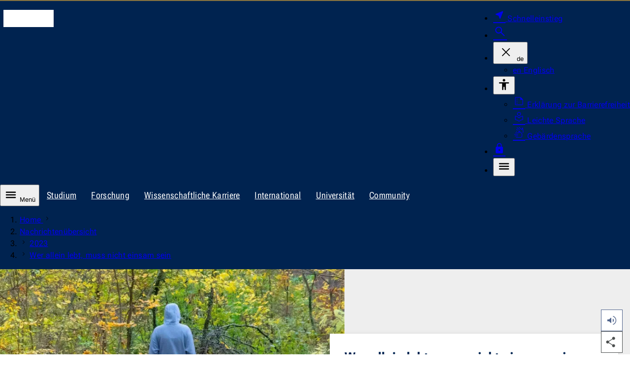

--- FILE ---
content_type: text/html; charset=utf-8
request_url: https://www.uni-jena.de/216128/wer-allein-lebt-muss-nicht-einsam-sein
body_size: 9039
content:
<!DOCTYPE html>
<html lang="de" data-site="unijena" data-id="216128" data-skin="unijena" data-data='{"unijena":{"link":{"text":"Zur Startseite der Universit\u00e4t Jena","url":"https:\/\/www.uni-jena.de\/","hreflang":"de"}},"site":{"root":{"identity":"unijena.de.1","link":{"text":"Startseite","url":"https:\/\/www.uni-jena.de\/","hreflang":"de"}}},"page":{"identity":"unijena.de.216128","link":{"text":"Wer allein lebt, muss nicht einsam sein","url":"https:\/\/www.uni-jena.de\/216128\/wer-allein-lebt-muss-nicht-einsam-sein","hreflang":"de"},"ancestors":{"identities":["unijena.de.1","unijena.de.13300","unijena.de.368313"]}},"nav":{"main":{"entries":{"unijena.de.216128":[]}}},"countdown":{"entries":[]},"readspeaker":{"src":"https:\/\/cdn-eu.readspeaker.com\/script\/12996\/webReader\/webReader.js?pids=wr\u0026notools=1","url":"https:\/\/app-eu.readspeaker.com\/cgi-bin\/rsent?customerid=12996\u0026readid=body_wrapper\u0026lang=de-DE"},"lightbox":{"dialog":{"ariaLabel":{"single":"vergr\u00f6\u00dferte Ansicht des Bildes","multiple":"Slideshow - vergr\u00f6\u00dferte Ansicht"}},"close":{"hiddenText":"Dialog schlie\u00dfen"},"pagination":{"legend":"Paginierung","page":{"text":"Seite","of":"von"},"prev":{"button":{"text":"Vorherige Seite"}},"next":{"button":{"text":"N\u00e4chste Seite"}}}},"table":{"open":{"hiddenText":"Tabelle vergr\u00f6\u00dfern"},"scrollable":{"ariaLabel":"scrollbare Tabelle"},"close":{"hiddenText":"Dialog schlie\u00dfen"},"dialog":{"ariaLabel":"vergr\u00f6\u00dferte Tabelle"}},"translation":{"nav":{"level":{"link":{"text":"Zur Ebene"}},"main":null,"error":"Bei Ihrer Anfrage ist ein Fehler aufgetreten. Bitte versuchen Sie es sp\u00e4ter erneut.","scroll":{"prev":"Die Liste nach links scrollen","next":"Die Liste nach rechts scrollen"}},"dialog":{"close":"Schliessen","quickstart":{"aria":{"label":"Navigation f\u00fcr den Schnelleinstieg"}}}},"breadcrumb":{"ariaLabel":"Brotkrumen-Navigation zur Anzeige des Pfades der aktuellen Seite","showAll":{"hiddenText":"Alle Eintr\u00e4ge anzeigen"},"home":{"text":"Home","lang":"en"}},"dialog":{"search":{"form":{"legend":"Die Webseite durchsuchen","search":{"label":"Suchbegriff","maxlength":"100","reset":{"hiddenText":"Zur\u00fccksetzen"}},"area":{"label":"Suchen nach","entries":[{"value":"multimedia","text":"Dokumenten"},{"value":"staff","text":"Personen"},{"value":"content","text":"Webseiten","selected":true}]},"submit":{"text":"Suchen"}}}}}' data-m-pathurl="https://www.uni-jena.de/nachrichtenuebersicht/2023/wer-allein-lebt-muss-nicht-einsam-sein" data-m-pathid="1,13300,368313,216128" data-m-siteid="180">
	<head>
		<meta http-equiv="content-type" content="text/html; charset=UTF-8">
		<meta name="viewport" content="width=device-width, initial-scale=1">
		<meta http-equiv="X-UA-Compatible" content="IE=Edge">
		<meta name="theme-color" content="rgba(0, 35, 80, 1)">
		<!-- Base URL -->
		<base href="https://www.uni-jena.de">
		<!-- Title Data -->
		<title>Wer allein lebt, muss nicht einsam sein</title>
					<!-- Preload -->
							<link rel="preconnect" href="https://stats.uni-jena.de">
																		<link rel="preload" href="/pub/theme/vorlage_fe/skin/fonts/Roboto.Flex.Latin.woff2" crossorigin="anonymous" as="font" type="font/woff2">
									<link rel="preload" href="/pub/theme/vorlage_fe/skin/fonts/Icon-c95a01dd4fe8c0e9ac26381262d761ba.woff2" crossorigin="anonymous" as="font" type="font/woff2">
											<!-- JavaScript Data -->
					<script src="/pub/theme/vorlage_fe/skin/_js/scripts.js?v=0f620f2b7edb65871284b34f77c03932" defer></script>
					<script src="/pub/theme/vorlage_fe/skin/_js/readSpeaker.min.js?v=9308a30ad58a5e3580ea1b4499b4704e" defer></script>
					<script src="/container.js?id=180&amp;v=bd5083caa52dbbdcb03d300c5ffbf899" defer></script>
							<meta name="description" lang="de" content="Wer allein lebt, muss nicht einsam sein. Das zeigt eine Studie der Universität Jena zu Chancen und Risiken des Alleinlebens im mittleren Alter">
						<meta name="robots" content="index,follow">
		<meta name="date" content="2025-10-27 10:09:13">
				<link rel="canonical" href="https://www.uni-jena.de/216128/wer-allein-lebt-muss-nicht-einsam-sein">
					<link rel="alternate" hreflang="x-default" href="https://www.uni-jena.de/216128/wer-allein-lebt-muss-nicht-einsam-sein">
					<link rel="alternate" hreflang="de" href="https://www.uni-jena.de/216128/wer-allein-lebt-muss-nicht-einsam-sein">
					<link rel="alternate" hreflang="en" href="https://www.uni-jena.de/en/216128/living-alone-doesn-t-have-to-mean-being-lonely">
									<!-- OGP Data -->
												<meta property="og:locale" content="de-DE">
																<meta property="og:locale:alternate" content="en-GB">
																<meta property="og:site_name" content="Friedrich-Schiller-Universität Jena">
																<meta property="og:title" content="Wer allein lebt, muss nicht einsam sein">
																<meta property="og:type" content="website">
																<meta property="og:url" content="https://www.uni-jena.de/216128/wer-allein-lebt-muss-nicht-einsam-sein">
																<meta property="og:description" content="Psychologische Studie untersucht Chancen und Risiken des Alleinlebens im mittleren Alter">
																<meta property="og:updated_time" content="2025-10-27 10:09:13">
																<meta property="og:image" content="https://www.uni-jena.de/unijenamedia/312785/m121123014.jpg?height=675&amp;width=1200">
																<meta property="og:image:alt" content="Spaziergang allein. Etwa 20 Prozent der erwachsenen Deutschen sind alleinlebend.">
																<meta property="og:image:type" content="image/jpeg">
														<!-- StructuredData -->
			<script type="application/ld+json">{"@context":"https:\/\/schema.org","@type":"NewsArticle","headline":"Wer allein lebt, muss nicht einsam sein","abstract":"Psychologische Studie untersucht Chancen und Risiken des Alleinlebens im mittleren Alter","url":"https:\/\/www.uni-jena.de\/216128\/wer-allein-lebt-muss-nicht-einsam-sein","inLanguage":"de-DE","datePublished":"2026-01-16T15:53:40+01:00","image":{"@type":"ImageObject","url":"https:\/\/www.uni-jena.de\/unijenamedia\/312785\/m121123014.jpg?height=1080&width=1920","description":"Spaziergang allein. Etwa 20 Prozent der erwachsenen Deutschen sind alleinlebend.","author":{"@type":"Person","name":"Jens Meyer (Universit\u00e4t Jena)"}},"author":{"@type":"Person","name":"Sebastian Hollstein"}}</script>
				<!-- CSS Data -->
									<link type="text/css" media="all" href="/pub/theme/vorlage_fe/skin/_css/styles.css?v=87ab48cc395f18cc25229efee1d5a5b4" rel="stylesheet preload" as="style">
												<link type="text/css" media="all" href="/pub/theme/vorlage_fe/skin/_css/readSpeaker.min.css?v=fae91bc7a7a66e5ad0c222aaf7560072" rel="stylesheet">
							<noscript>
			<link type="text/css" media="all" href="/pub/theme/vorlage_fe/skin/_css/no-script.min.css" rel="stylesheet">
		</noscript>
		<!-- Favicon/Manifest -->
		<link type="image/ico" rel="icon" media="all" href="/favicon.ico">
		<link type="image/png" rel="icon" media="all" href="/favicon.png">
		<link type="application/manifest+json" rel="manifest" href="/manifest.json">
		<link rel="apple-touch-icon" href="/pub/theme/vorlage_fe/skin/_images/favicon-180.png">
	</head>
	<body>
		<dialog id="dialog-quickstart" aria-label="Schnelleinstieg"></dialog>
		<dialog id="dialog-search" aria-label="Suche"></dialog>
		<header>
			<div id="head-wrapper" role="none">
				<ul id="nav-tabulator">
			<li>
			<a href="https://www.uni-jena.de/216128/wer-allein-lebt-muss-nicht-einsam-sein#nav-main-control" hreflang="de">
				Zur Hauptnavigation
			</a>
		</li>
			<li>
			<a href="https://www.uni-jena.de/216128/wer-allein-lebt-muss-nicht-einsam-sein#headline-main" hreflang="de">
				Zum Inhalt
			</a>
		</li>
			<li>
			<a href="https://www.uni-jena.de/216128/wer-allein-lebt-muss-nicht-einsam-sein#nav-foot" hreflang="de">
				Zum Fußbereich
			</a>
		</li>
	</ul>
<div id="head" class="block-1340 block-side-pa" role="none">
	<div class="logo-wrapper" role="none">
		<a href="https://www.uni-jena.de/" hreflang="de">
			<i class="logo" aria-hidden="true"></i>
			<span class="hidden_text">Zur Startseite der Universität Jena</span>
		</a>
	</div>
			<div id="head-nav-wrapper" role="none">
		<nav class="nav" aria-label="Meta-Menü für weitere Dienste">
			<ul>
				<li>
					<a class="quickstart" href="https://www.uni-jena.de/204688/schnelleinstieg" hreflang="de" data-identity="unijena.de.204688" aria-expanded="false" aria-haspopup="dialog" aria-controls="dialog-quickstart">
						<i class="icon near_me fill size-25 weight-300" aria-hidden="true"></i>
						<span>Schnelleinstieg</span>
					</a>
				</li>
				<li>
					<a class="search" href="https://www.uni-jena.de/42/suche" hreflang="de" aria-expanded="false" aria-haspopup="dialog" aria-controls="dialog-search">
						<i class="icon search size-28 weight-300" aria-hidden="true"></i>
						<span class="hidden_text">Suche</span>
					</a>
				</li>
									<li class="language-wrapper">
						<button type="button" aria-expanded="false" aria-controls="head-nav-language-list">
							<i class="icon close size-36 weight-200 hidden" aria-hidden="true"></i>
							<span aria-hidden="true">de</span>
							<span class="hidden_text">Die aktuelle Sprachversion Deutsch ändern</span>
						</button>
						<div id="head-nav-language-list" role="none">
							<ul>
																	<li>
										<a href="https://www.uni-jena.de/en/216128/living-alone-doesn-t-have-to-mean-being-lonely" hreflang="en">
											<span aria-hidden="true">en</span>
											<span>Englisch</span>
										</a>
									</li>
															</ul>
						</div>
					</li>
													<li class="accessibility-wrapper">
						<button type="button" aria-expanded="false" aria-controls="head-nav-accessibility-list">
							<i class="icon accessibility size-28 weight-400" aria-hidden="true"></i>
							<span class="hidden_text">Barrierefreiheit</span>
						</button>
						<div id="head-nav-accessibility-list" role="none">
							<ul>
																	<li>
										<a href="https://www.uni-jena.de/41470/barrierefreiheit" hreflang="de">
											<i class="icon summarize size-25 weight-200" aria-hidden="true"></i>
											Erklärung zur Barrierefreiheit
										</a>
									</li>
																	<li>
										<a href="https://www.uni-jena.de/176506/informationen-in-leichter-sprache" hreflang="de">
											<i class="icon local_library size-25 weight-200" aria-hidden="true"></i>
											Leichte Sprache
										</a>
									</li>
																	<li>
										<a href="https://www.uni-jena.de/207086/deutsche-gebaerdensprache" hreflang="de">
											<i class="icon sign_language size-25 weight-200" aria-hidden="true"></i>
											Gebärdensprache
										</a>
									</li>
															</ul>
						</div>
					</li>
								<li class="login-wrapper">
					<a class="login" href="https://www.uni-jena.de/2180/login" hreflang="de">
						<i class="icon lock fill size-25 weight-300" aria-hidden="true"></i>
						<span class="hidden_text">Login</span>
					</a>
				</li>
				<li class="nav-main-control-wrapper">
					<button class="nav-main-control" type="button" aria-expanded="false" aria-controls="nav-main-nav">
						<i class="icon menu size-28 weight-400" aria-hidden="true"></i>
						<span class="hidden_text">Menü</span>
					</button>
				</li>
			</ul>
		</nav>
	</div>
</div>			</div>
			<nav id="nav-wrapper" aria-label="Primäre Navigation">
									<div id="nav-hub-wrapper" class="block-max" role="none">
						<div id="nav-hub" class="block-1340" role="none">
							<button id="nav-main-control" class="nav-main-control" type="button" aria-expanded="false" aria-controls="nav-main-nav">
								<i class="icon menu size-28 weight-400" aria-hidden="true"></i>
								Menü
							</button>
							<div class="nav scrollbar" role="none">
								<div role="none">
									<ul aria-label="Kinderseiten des aktuellen Knotenpunktes">
																					<li>
												<a href="https://www.uni-jena.de/115/studium" hreflang="de">
													Studium												</a>
											</li>
																					<li>
												<a href="https://www.uni-jena.de/58/forschung" hreflang="de">
													Forschung												</a>
											</li>
																					<li>
												<a href="https://www.uni-jena.de/11865/wissenschaftliche-karriere" hreflang="de">
													Wissenschaftliche Karriere												</a>
											</li>
																					<li>
												<a href="https://www.uni-jena.de/68/international" hreflang="de">
													International												</a>
											</li>
																					<li>
												<a href="https://www.uni-jena.de/1070/universitaet" hreflang="de">
													Universität												</a>
											</li>
																					<li>
												<a href="https://www.uni-jena.de/314391/community" hreflang="de">
													Community												</a>
											</li>
																			</ul>
								</div>
							</div>
						</div>
					</div>
											<div id="nav-level-wrapper" class="block-max" role="none">
							<div id="nav-level" class="block-1340" role="none">
								<div class="nav scrollbar" role="none">
									<div role="none">
										<ol aria-label="Navigation zur Auswahl der angezeigten Ebenen">
																							<li>
													<button type="button" class="active">
														<span class="hidden_text">Zur Ebene 1</span>
													</button>
												</li>
																							<li>
													<button type="button" class="active">
														<span class="hidden_text">Zur Ebene 2</span>
													</button>
												</li>
																							<li>
													<button type="button" class="active">
														<span class="hidden_text">Zur Ebene 3</span>
													</button>
												</li>
																					</ol>
									</div>
								</div>
							</div>
						</div>
																<div id="nav-main-wrapper" class="block-max" role="none">
							<div id="nav-main" class="block-1340" role="none">
								<div id="nav-main-nav" class="nav" role="none">
																			<div class="list-wrapper active" role="none">
	<ul id="unijena-de-1" data-level="1">
					<li>
				<div class="entry path children" role="none">
					<a href="https://www.uni-jena.de/13300/nachrichtenuebersicht" hreflang="de" data-identity="unijena.de.13300">
						<span class="link-text">Nachrichtenübersicht					</span></a>
											<button type="button" aria-controls="unijena-de-13300" aria-expanded="true">
							<i class="icon close size-36 weight-200" aria-hidden="true"></i>
							<span class="hidden_text">Unterseiten des Navigationspunktes Nachrichtenübersicht</span>
						</button>
									</div>
									<div class="list-wrapper active" role="none">
	<ul id="unijena-de-13300" data-level="2">
					<li>
				<div class="entry path children" role="none">
					<a href="https://www.uni-jena.de/368313/2023" hreflang="de" data-identity="unijena.de.368313">
						<span class="link-text">2023					</span></a>
											<button type="button" aria-controls="unijena-de-368313" aria-expanded="true">
							<i class="icon close size-36 weight-200" aria-hidden="true"></i>
							<span class="hidden_text">Unterseiten des Navigationspunktes 2023</span>
						</button>
									</div>
									<div class="list-wrapper active" role="none">
	<ul id="unijena-de-368313" data-level="3">
					<li>
				<div class="entry path" role="none">
					<a href="https://www.uni-jena.de/216128/wer-allein-lebt-muss-nicht-einsam-sein" hreflang="de" aria-current="page" data-identity="unijena.de.216128">
						<span class="link-text">Wer allein lebt, muss nicht einsam sein					</span></a>
									</div>
							</li>
			</ul>
</div>							</li>
			</ul>
</div>							</li>
			</ul>
</div>																	</div>
							</div>
						</div>
										<div id="breadcrumb-wrapper" class="block-max" role="none">
						<div id="breadcrumb" class="block-1340" role="none">
							<div class="nav scrollbar" role="none">
								<div role="none">
									<ol aria-label="Brotkrumen-Navigation zur Anzeige des Pfades der aktuellen Seite">
																																														<li>
														<a href="https://www.uni-jena.de/" hreflang="de" lang="en">
															Home
														</a>
														<i class="icon navigate_next size-relative weight-200" aria-hidden="true"></i>
													</li>
																																																<li>
																												<a href="https://www.uni-jena.de/13300/nachrichtenuebersicht" hreflang="de">
															Nachrichtenübersicht
														</a>
													</li>
																																																<li>
																													<i class="icon navigate_next size-relative weight-200" aria-hidden="true"></i>
																												<a href="https://www.uni-jena.de/368313/2023" hreflang="de">
															2023
														</a>
													</li>
																																		<li>
																									<i class="icon navigate_next size-relative weight-200" aria-hidden="true"></i>
																								<a href="https://www.uni-jena.de/216128/wer-allein-lebt-muss-nicht-einsam-sein" hreflang="de" aria-current="page">
													Wer allein lebt, muss nicht einsam sein
												</a>
											</li>
																			</ol>
								</div>
							</div>
						</div>
					</div>
							</nav>
		</header>
		<main id="main_wrapper">
			<div id="body_wrapper">
				<div>
	<div id="block_head_0" class="theme_stage_single_wrapper" data-block-orientation="head" data-block-index="0">
					<div class="theme_stage_single_media block-max">
				<div class="theme_stage_single">
					<div class="media_wrapper">
													<picture>
																											<source media="(max-width: 767px)" srcset="https://www.uni-jena.de/unijenamedia/312785/m121123014.avif?height=432&amp;width=767 1x, https://www.uni-jena.de/unijenamedia/312785/m121123014.avif?height=863&amp;width=1534 2x" type="image/avif">
																			<source media="(max-width: 767px)" srcset="https://www.uni-jena.de/unijenamedia/312785/m121123014.webp?height=432&amp;width=767 1x, https://www.uni-jena.de/unijenamedia/312785/m121123014.webp?height=863&amp;width=1534 2x" type="image/webp">
																			<source media="(max-width: 767px)" srcset="https://www.uni-jena.de/unijenamedia/312785/m121123014.jpg?height=432&amp;width=767 1x, https://www.uni-jena.de/unijenamedia/312785/m121123014.jpg?height=863&amp;width=1534 2x" type="image/jpeg">
																			<source media="(max-width: 999px)" srcset="https://www.uni-jena.de/unijenamedia/312785/m121123014.avif?height=562&amp;width=999 1x" type="image/avif">
																			<source media="(max-width: 999px)" srcset="https://www.uni-jena.de/unijenamedia/312785/m121123014.webp?height=562&amp;width=999 1x" type="image/webp">
																			<source media="(max-width: 999px)" srcset="https://www.uni-jena.de/unijenamedia/312785/m121123014.jpg?height=562&amp;width=999 1x" type="image/jpeg">
																			<source srcset="https://www.uni-jena.de/unijenamedia/312785/m121123014.avif?height=428&amp;width=760, https://www.uni-jena.de/unijenamedia/312785/m121123014.avif?height=855&amp;width=1520 2x" type="image/avif">
																			<source srcset="https://www.uni-jena.de/unijenamedia/312785/m121123014.webp?height=428&amp;width=760, https://www.uni-jena.de/unijenamedia/312785/m121123014.webp?height=855&amp;width=1520 2x" type="image/webp">
																									<img fetchpriority="high" loading="eager" decoding="sync" alt="Spaziergang allein. Etwa 20 Prozent der erwachsenen Deutschen sind alleinlebend." src="https://www.uni-jena.de/unijenamedia/312785/m121123014.jpg?height=428&amp;width=760">
							</picture>
																	</div>
					<div class="content_wrapper">
						<div class="content">
															<h1 id="headline-main" class="title">Wer allein lebt, muss nicht einsam sein</h1>
																						<div class="short">Psychologische Studie untersucht Chancen und Risiken des Alleinlebens im mittleren Alter</div>
													</div>
													<div class="media_info">
																	<div class="description">Spaziergang allein. Etwa 20 Prozent der erwachsenen Deutschen sind alleinlebend.</div>
																									<div class="author">Foto: Jens Meyer (Universität Jena)</div>
															</div>
											</div>
				</div>
			</div>
			</div>
</div>
<div>
	<div id="block_news_entry_0" class="news-entry block-1000 block-side-pa ma-t-45 ma-b-45">
		<div class="block-800">
			<ul class="navigation rs_skip">
				<li>
					<a href="https://www.uni-jena.de/216282/kritischer-blick-auf-immanuel-kant" hreflang="de" data-direction="prev">
						<i class="icon navigate_before size-36 weight-200" aria-hidden="true"></i>
						<span class="hidden_text">Zum vorherigen Eintrag</span>
					</a>
				</li>
				<li class="overview">
					<a href="https://www.uni-jena.de/13300/nachrichtenuebersicht" hreflang="de">
						Zur Übersicht
					</a>
				</li>
				<li>
					<a href="https://www.uni-jena.de/215743/neue-deutschlehrer-fuer-die-ukraine" hreflang="de" data-direction="next">
						<i class="icon navigate_next size-36 weight-200" aria-hidden="true"></i>
						<span class="hidden_text">Zum nächsten Eintrag</span>
					</a>
				</li>
			</ul>
							<ul class="categories">
											<li>Forschung</li>
									</ul>
						<p>
				Meldung vom: <time datetime="2023-11-23T10:00:00+01:00">23. November 2023, 10:00 Uhr</time> | Verfasser/in: Sebastian Hollstein
							</p>
		</div>
	</div>
</div>
<div>
	<div id="block_body_0" class="text-image block-1000 block-side-pa first-of-group">
				<div class="rte_wrapper">
							<div class="block-800">
					<p>Rund 20 Prozent aller Deutschen leben allein – Tendenz steigend. Auch in den meisten anderen westlichen Ländern ist dieser Trend zu beobachten. Doch entgegen vorherrschender Vorurteile muss ein Leben allein nicht gleichzeitig Isolation und Einsamkeit mit sich bringen. Das haben Psychologen der Friedrich-Schiller-Universität Jena in einer von der Deutschen Forschungsgemeinschaft finanzierten Studie herausgefunden. Sie befragten dabei über drei Jahre hinweg rund 400 Personen im Alter zwischen 35 und 60 Jahren, die in den Thüringer Ballungszentren Erfurt, Weimar, Jena und Gera allein wohnen. Etwa ein Fünftel von ihnen befand sich in einer Partnerschaft.</p>
<p>„<em>In der Forschung werden Alleinlebende häufig mit klassischen Lebensformen wie Partnerschaft und Familie verglichen und dabei als sehr homogene Gruppe betrachtet, die in der Regel ein geringes Wohlbefinden aufweist</em>“, sagt Philipp Kersten, der die Studie durchgeführt hat. „<em>Wir wollten dagegen der Heterogenität der Lebensform Rechnung tragen und zeigen, wie das Modell gelingen kann</em>.“ Denn auch wenn Menschen, die alleine in ihrem Haushalt leben, durchaus ein erhöhtes Einsamkeitsrisiko tragen, so müssen sie nicht zwangsläufig zum schlecht gelaunten Eremiten werden. Vielmehr können auch sie ein lebendiges und erfüllendes Umfeld besitzen – wenn sie die Möglichkeiten, die sich für ein reiches Sozialleben bieten, auch nutzen.</p>
<h2>Lose Netzwerke ohne regelmäßige Kontakte senken das Wohlbefinden</h2>
<p>Um sich der Gruppe systematisch zu nähern, haben die Jenaer Psychologen sie in vier Typen eingeteilt. Besonders zufrieden war rund ein Drittel der Befragten, das auf ein großes Netzwerk zurückgreifen kann und täglich verschiedene soziale Kontakte pflegt, unter denen sich sowohl Familie und Freunde als auch Bekanntschaften wie Mitarbeitende oder Nachbarn befinden. Ein noch höheres Wohlbefinden wiesen nur etwa zehn Prozent der Teilnehmenden auf, die zwar einen nicht ganz so großen sozialen Kreis besitzen, dafür aber sehr auf ihre Partnerschaft fokussiert sind.</p>
<p>Im Gegensatz dazu zeigten Menschen mit wenigen regelmäßigen Kontakten ein weitaus geringeres Wohlbefinden. Etwa ein Viertel der Befragten sind nur in einem sehr kleinen sozialen Kreis eingebettet, der überwiegend aus Familienmitgliedern besteht. „<em>Uns hat allerdings besonders überrascht, dass die unzufriedenste Gruppe – immerhin auch etwa ein Drittel der Studienteilnehmerinnen und -teilnehmer – über gar kein so kleines Netzwerk verfügt. Allerdings ist das sehr lose geknüpft, sodass sich daraus wenige tägliche Kontakte ergeben</em>“, sagt Philipp Kersten. Um Fülle und Qualität täglicher Kontakte genauer betrachten zu können, ließen die Experten die befragten Personen über mehrere Wochen ein Kontakttagebuch führen.</p>
<p>Somit zeige die Studie insgesamt, dass die Lebensform unter bestimmten Umständen ein Risikofaktor für das Wohlbefinden sein kann – nämlich dann, wenn man schwach vernetzt ist und seine Kontakte nicht nutzt. Zudem spiele es eine Rolle, ob man freiwillig dieses Lebensmodell gewählt hat, was etwa 50 Prozent der Befragten angaben, oder generell unzufrieden mit dieser Lebenssituation ist. „<em>Doch Alleinleben ist kein Schicksal – die Kunst besteht in der Gestaltung sozialer Beziehungen</em>“, sagt Prof. Dr. Franz J. Neyer, der ebenfalls an der Studie beteiligt ist. Die Gruppe, die eine positive Rückmeldung vermittelt – immerhin über 40 Prozent der Befragten –, zeige, dass man nicht einsam sein muss, wenn man Gelegenheiten zu regelmäßigen sozialen Kontakten konsequent nutzt.</p>
				</div>
					</div>
	</div><div id="block_body_1" class="text-label block-1000 ma-t-45 ma-b-45">
		<i class="icon fill info size-65 weight-400" aria-hidden="true"></i>
		<div class="title">
			Information
		</div>
		<div class="rte_wrapper">
			<p><strong>Originalpublikation: </strong> </p>
<p>Ph. Kersten, M. Mund und F. J. Neyer: „Does living alone mean being alone? Personal networks of solo-living adults in midlife“, International Journal of Behavioral Development, 2023; <a href="https://journals.sagepub.com/doi/10.1177/01650254231206329" target="_blank" rel="noopener">https://journals.sagepub.com/doi/10.1177/01650254231206329<span class="info"><i class="icon arrow_outward size-relative weight-200" aria-hidden="true"></i><span class="hidden_text">Externer Link</span></span></a></p>
		</div>
	</div><div id="block_body_2" class="contact-person block-1000 block-side-pa ma-t-45 ma-b-45">
					<h2 class="block-headline">Kontakt:</h2>
							<div class="grid layout-58">
								<div class="box-wrapper name-function-wrapper">
					<div role="none">
						<div class="name" role="none">
							Franz J. Neyer, Univ.-Prof. Dr.						</div>
											</div>
				</div>
									<div class="box-wrapper institution-wrapper fsv">
						<span>Professur Persönlichkeitspsychologie und Psychologische Diagnostik</span>
					</div>
												<div class="box-wrapper contact-wrapper">
					<ul>
						<li>
							<a href="mailto:franz.neyer@uni-jena.de">
								franz.neyer@uni-jena.de<span class="info"><i class="icon mail_space size-relative weight-200" aria-hidden="true"></i></span>
							</a>
						</li>
																											<li>
									<a href="tel:+49-3641-9-45161">
										+49 3641 9-45161<span class="info"><i class="icon phone_in_talk_space size-relative weight-200" aria-hidden="true"></i><span class="hidden_text">Telefon</span></span>
									</a>
								</li>
																													<li>
									<a href="tel:+49-3641-9-45162">
										+49 3641 9-45162<span class="info"><i class="icon fax_space size-relative weight-200" aria-hidden="true"></i><span class="hidden_text">Fax</span></span>
									</a>
								</li>
																						<li>
									<a href="https://www.uni-jena.de/216128/wer-allein-lebt-muss-nicht-einsam-sein?block=body-2&amp;vcard=1" hreflang="">
										vCard<span class="info"><i class="icon id_card_space size-relative weight-200" aria-hidden="true"></i></span>
									</a>
								</li>
																		</ul>
				</div>
									<div class="box-wrapper address-wrapper">
													Raum 118<br>
												Humboldtstraße 11<br>
						07743 Jena
						<a href="https://www.google.com/maps/place/50.9325696,11.5757845/@50.9325696,11.5757845,18z?hl=de" hreflang="de" target="_blank">
							Google Maps – Lageplan<span class="info"><i class="icon arrow_outward size-relative weight-200" aria-hidden="true"></i><span class="hidden_text">Externer Link</span></span>
						</a>
					</div>
													<div class="box-wrapper link-wrapper">
						<ul>
															<li>
									<a href="https://www.perpsy.uni-jena.de/34/prof-dr-franz-j-neyer" hreflang="de">
										Zur Webseite									</a>
								</li>
																						<li>
									<a href="https://friedolin.uni-jena.de/qisserver/rds?state=verpublish&amp;status=init&amp;vmfile=no&amp;moduleCall=webInfo&amp;publishConfFile=webInfoPerson&amp;publishSubDir=personal&amp;keep=y&amp;purge=y&amp;personal.pid=6015" hreflang="de" target="_blank">
										Zur Studienverwaltung Friedolin<span class="info"><i class="icon arrow_outward size-relative weight-200" aria-hidden="true"></i><span class="hidden_text">Externer Link</span></span>									</a>
								</li>
																											</ul>
					</div>
													<div class="box-wrapper response-time-wrapper">
						Sprechzeiten:<br>
						Mittwoch 11:00-12:00 Uhr<br>Terminvereinbarung bitte vorab per email
					</div>
							</div>
			</div>
</div>			</div>
			<aside id="sidebar-wrapper">
				<ul class="list">
											<li class="readspeaker">
							<button class="sb-button" type="button" aria-expanded="false" disabled>
								<i class="icon volume_up fill size-28 weight-200" aria-hidden="true"></i>
								<span class="hidden_text">Diese Seite vorlesen</span>
							</button>
						</li>
										<li class="share">
						<button class="share sb-button" type="button" aria-expanded="false" disabled>
							<i class="icon share fill size-28 weight-200" aria-hidden="true"></i>
							<span class="hidden_text">Diese Seite teilen</span>
						</button>
						<ul class="sub-list">
							<li>
								<a class="mail sb-link" href="mailto:?subject=Ein%20Beitrag%20der%20Webseite%20der%20Friedrich-Schiller-Universit%C3%A4t%20Jena&amp;body=Ich%20empfehle%20diese%20Seite:%20https%3A%2F%2Fwww.uni-jena.de%2F216128%2Fwer-allein-lebt-muss-nicht-einsam-sein">
									<i class="icon mail fill size-28" aria-hidden="true"></i>
									<span class="hidden_text">Diese Seite via E-Mail teilen</span>
								</a>
							</li>
							<li>
								<a class="whatsapp bg-image sb-link" href="https://api.whatsapp.com/send?text=Ich%20empfehle%20diese%20Seite:%20https%3A%2F%2Fwww.uni-jena.de%2F216128%2Fwer-allein-lebt-muss-nicht-einsam-sein" target="_blank">
									<span class="hidden_text">Diese Seite via WhatsApp teilen</span>
								</a>
							</li>
							<li>
								<a class="facebook bg-image sb-link" href="https://www.facebook.com/sharer/sharer.php?u=https://www.uni-jena.de/216128/wer-allein-lebt-muss-nicht-einsam-sein&amp;quote=Ich%20empfehle%20diese%20Seite" target="_blank">
									<span class="hidden_text">Diese Seite via Facebook teilen</span>
								</a>
							</li>
							<li>
								<a class="linkedin bg-image sb-link" href="https://www.linkedin.com/sharing/share-offsite/?url=https://www.uni-jena.de/216128/wer-allein-lebt-muss-nicht-einsam-sein" target="_blank">
									<span class="hidden_text">Diese Seite via LinkedIn teilen</span>
								</a>
							</li>
						</ul>
					</li>
					<li class="share-mobile">
						<button class="sb-button" type="button" data-share='{"text":"Ein Beitrag der Webseite der Friedrich-Schiller-Universit\u00e4t Jena","url":"https:\/\/www.uni-jena.de\/216128\/wer-allein-lebt-muss-nicht-einsam-sein"}' disabled>
							<i class="icon share fill size-28 weight-200" aria-hidden="true"></i>
							<span class="hidden_text">Diese Seite teilen</span>
						</button>
					</li>
					<li class="up">
						<a class="sb-link" href="https://www.uni-jena.de/216128/wer-allein-lebt-muss-nicht-einsam-sein#head-wrapper">
							<i class="icon expand_less size-36 weight-200" aria-hidden="true"></i>
							<span class="hidden_text">Zum Seitenanfang</span>
						</a>
					</li>
				</ul>
			</aside>
		</main>
		<footer id="foot-wrapper" class="block-max">
			<div id="ribbon-wrapper" class="block-1340" role="none">
	<div id="ribbon" class="block-1000" role="none"></div>
</div>
<div id="social-partner" class="block-1340" role="none">
	<div class="block-1000 block-side-pa" role="none">
					<div id="nav-global-footer" role="none">
				<ul>
											<li>
							<ul>
																	<li>
										<a href="https://www.uni-jena.de/115/studium" hreflang="de" class="layer_1_item_link">
											Studium										</a>
									</li>
																	<li>
										<a href="https://www.uni-jena.de/12725/promotion" hreflang="de" class="layer_1_item_link">
											Promotion										</a>
									</li>
																	<li>
										<a href="https://www.uni-jena.de/58/forschung" hreflang="de" class="layer_1_item_link">
											Forschung										</a>
									</li>
																	<li>
										<a href="https://www.uni-jena.de/122166/stellenmarkt" hreflang="de" class="layer_1_item_link">
											Karriere/Stellenangebote										</a>
									</li>
																	<li>
										<a href="https://www.uni-jena.de/170/weiterbildung" hreflang="de" class="layer_1_item_link">
											Weiterbildung										</a>
									</li>
															</ul>
						</li>
											<li>
							<ul>
																	<li>
										<a href="https://www.uni-jena.de/1070/universitaet" hreflang="de" class="layer_1_item_link">
											Universität										</a>
									</li>
																	<li>
										<a href="https://www.uni-jena.de/167277/exzellenzstrategie" hreflang="de" class="layer_1_item_link">
											Exzellenz										</a>
									</li>
																	<li>
										<a href="https://www.uni-jena.de/50490/nachhaltigkeit" hreflang="de" class="layer_1_item_link">
											Nachhaltigkeit										</a>
									</li>
																	<li>
										<a href="https://www.uni-jena.de/181775/third-mission" hreflang="de" class="layer_1_item_link">
											Transfer										</a>
									</li>
																	<li>
										<a href="https://www.uni-jena.de/314391/community" hreflang="de" class="layer_1_item_link">
											Community										</a>
									</li>
															</ul>
						</li>
											<li>
							<ul>
																	<li>
										<a href="https://www.uni-jena.de/1155/kontakte" hreflang="de" class="layer_1_item_link">
											Kontakte										</a>
									</li>
																	<li>
										<a href="https://www.uni-jena.de/1135/notfaelle" hreflang="de" class="layer_1_item_link">
											Notfälle										</a>
									</li>
																	<li>
										<a href="https://www.uni-jena.de/11495/service-fuer-medien" hreflang="de" class="layer_1_item_link">
											Service für Medien										</a>
									</li>
															</ul>
						</li>
									</ul>
			</div>
				<div id="social" role="none">
			<ul>
									<li>
						<a class="instagram" href="https://www.instagram.com/unijena/" target="_blank">
							<span class="hidden_text">Zum Instagram-Profil der Universität Jena</span>
						</a>
					</li>
									<li>
						<a class="tiktok" href="https://www.tiktok.com/@unijena" target="_blank">
							<span class="hidden_text">Zum TikTok-Profil der Universität Jena</span>
						</a>
					</li>
									<li>
						<a class="youtube" href="https://www.youtube.com/user/UniJena" target="_blank">
							<span class="hidden_text">Zum YouTube-Profil der Universität Jena</span>
						</a>
					</li>
									<li>
						<a class="linkedin" href="https://www.linkedin.com/school/friedrich-schiller-universität-jena/" target="_blank">
							<span class="hidden_text">Zum LinkedIn-Profil der Universität Jena</span>
						</a>
					</li>
									<li>
						<a class="facebook" href="https://www.facebook.com/UniJena/" target="_blank">
							<span class="hidden_text">Zum Facebook-Profil der Universität Jena</span>
						</a>
					</li>
									<li>
						<a class="mastodon" href="https://mastodon.social/@unijena" target="_blank" rel="me">
							<span class="hidden_text">Zum Mastodon-Profil der Universität Jena</span>
						</a>
					</li>
									<li>
						<a class="bluesky" href="https://bsky.app/profile/uni-jena.de" target="_blank">
							<span class="hidden_text">Zum Bluesky-Profil der Universität Jena</span>
						</a>
					</li>
							</ul>
		</div>
		<div id="partner" role="none">
			<ul>
									<li>
						<a class="diversity" href="https://www.charta-der-vielfalt.de" target="_blank">
							<span class="hidden_text">Zur Webseite der Charta der Vielfalt</span>
						</a>
					</li>
									<li>
						<a class="conduct" href="https://www.uni-jena.de/1970/beratung-unterstuetzung">
							<span class="hidden_text">Zur Webseite des Code of Conduct</span>
						</a>
					</li>
									<li>
						<a class="research" href="https://www.uni-jena.de/243628/hr-excellence-in-research-award">
							<span class="hidden_text">Zur Webseite von HR Excellence in Research Award der Universität Jena</span>
						</a>
					</li>
									<li>
						<a class="family" href="https://www.familie-in-der-hochschule.de" target="_blank">
							<span class="hidden_text">Zur Webseite des Best Practice-Club Familie in der Hochschule</span>
						</a>
					</li>
									<li>
						<a class="sport" href="https://www.adh.de/projekte/partnerhochschule-des-spitzensports" target="_blank">
							<span class="hidden_text">Zur Webseite des Projekts Partnerhochschule des Spitzensports</span>
						</a>
					</li>
									<li>
						<a class="accreditation" href="https://www.akkreditierungsrat.de" target="_blank">
							<span class="hidden_text">Zur Webseite der Stiftung Akkreditierungsrat</span>
						</a>
					</li>
									<li>
						<a class="equality" href="https://www.total-e-quality.de" target="_blank">
							<span class="hidden_text">Zur Webseite der Initiative Total E-Quality</span>
						</a>
					</li>
									<li>
						<a class="thuringia" href="https://thueringen-weltoffen.de" target="_blank">
							<span class="hidden_text">Zur Webseite von Weltoffenes Thüringen</span>
						</a>
					</li>
							</ul>
		</div>
	</div>
</div>
	<div id="nav-foot-wrapper" class="block-1340" role="none">
		<nav id="nav-foot" class="block-1000 block-side-pa" aria-label="Fußmenü mit Links zu allgemeinen Informationen">
			<ul class="layer_1">
									<li class="layer_1_item">
						<a href="https://www.uni-jena.de/46/impressum" hreflang="de" class="layer_1_item_link">
							Impressum						</a>
					</li>
									<li class="layer_1_item">
						<a href="https://www.uni-jena.de/20095/datenschutz" hreflang="de" class="layer_1_item_link">
							Datenschutz						</a>
					</li>
									<li class="layer_1_item">
						<a href="https://www.uni-jena.de/41470/barrierefreiheit" hreflang="de" class="layer_1_item_link">
							Barrierefreiheit						</a>
					</li>
							</ul>
		</nav>
	</div>
		</footer>
	</body>
</html>


--- FILE ---
content_type: application/javascript
request_url: https://www.uni-jena.de/pub/theme/vorlage_fe/skin/_js/readSpeaker.min.js?v=9308a30ad58a5e3580ea1b4499b4704e
body_size: 1176
content:
"use strict";class fsuReadSpeaker{settings={selector:{sidebarWrapper:"#sidebar-wrapper li.readspeaker",sidebarButton:"button.sb-button",sidebarButtonIcon:"i.icon",readSpeakerMobile:".rs_mobile",readSpeakerMobilePlayer:"#rsmpl_container"},offsetTop:400,readSpeaker:{cookie:"_rspkrLoadCore",conf:{general:{usePost:!0,saveLangVoice:!0,skipHiddenContent:!0},ui:{tools:{controlpanel:!1}},cb:{ui:{open:function(){this.callbackReadSpeakerOpen()}.bind(this),close:function(){this.callbackReadSpeakerClose()}.bind(this)}}}}};elements={sidebarWrapper:0[0],sidebarButton:0[0],sidebarButtonIcon:0[0],widgetWrapper:0[0],widgetContent:0[0]};fsuGlobal=!1;data={};constructor(){this.initData()&&(this.fsuGlobal=new fsuGlobal,this.initElements(),this.buildSidebar(),this.addHandler(),this.fsuGlobal.getCookie({key:this.settings.readSpeaker.cookie})&&this.initReadSpeaker())}initData(){if(document.documentElement.dataset.data){let e=JSON.parse(document.documentElement.dataset.data);return typeof e.readspeaker!="undefined"&&(this.data=e.readspeaker,!0)}else return!1}initElements(){this.elements.sidebarWrapper=document.documentElement.querySelector(this.settings.selector.sidebarWrapper),this.elements.sidebarButton=this.elements.sidebarWrapper.querySelector(this.settings.selector.sidebarButton),this.elements.sidebarButtonIcon=this.elements.sidebarButton.querySelector(this.settings.selector.sidebarButtonIcon)}addHandler(){this.elements.sidebarButton.addEventListener("click",()=>{this.toggleWidget()}),this.fsuGlobal.addAllHandlerViewport(),this.fsuGlobal.addCallbackViewport({callback:()=>{this.checkWidgetPosition()}}),this.fsuGlobal.addCallbackScroll({callback:()=>{this.checkWidgetPosition()}})}buildSidebar(){this.elements.sidebarButton.removeAttribute("disabled")}buildWidget(){this.elements.widgetWrapper=document.createElement("div"),this.elements.sidebarWrapper.insertAdjacentElement("beforeend",this.elements.widgetWrapper),this.elements.widgetWrapper.setAttribute("id","readspeaker-wrapper"),this.elements.widgetContent=document.createElement("div"),this.elements.widgetWrapper.insertAdjacentElement("beforeend",this.elements.widgetContent),this.elements.widgetContent.setAttribute("id","readspeaker-widget"),this.elements.widgetContent.insertAdjacentHTML("beforeend",'			<div id="readspeaker_button1" class="rs_skip rsbtn rs_preserve rs-orig-widget">				<a class="rsbtn_play" href="'+this.data.url+'" rel="nofollow">					<span class="rsbtn_left rsimg rspart">						<span class="rsbtn_text">							<span>Vorlesen</span>						</span>					</span>					<span class="rsbtn_right rsimg rsplay rspart"></span>				</a>			</div>')}toggleWidget(){this.elements.sidebarButton.getAttribute("aria-expanded")==="false"?this.initReadSpeaker().then(()=>{document.documentElement.querySelectorAll("#sidebar-wrapper button[aria-expanded='true']")?.forEach(e=>{e.click()}),this.elements.sidebarButton.setAttribute("aria-expanded","true"),this.elements.sidebarButtonIcon.classList.remove("volume_up","size-28"),this.elements.sidebarButtonIcon.classList.add("close","size-36"),this.elements.widgetWrapper.classList.add("show")}):(this.elements.sidebarButton.setAttribute("aria-expanded","false"),this.elements.sidebarButtonIcon.classList.remove("close","size-36"),this.elements.sidebarButtonIcon.classList.add("volume_up","size-28"),this.elements.widgetWrapper.classList.remove("show"))}checkWidgetPosition(){if(this.elements.widgetWrapper?.querySelector(this.settings.selector.readSpeakerMobile)){let e=document.documentElement.querySelector(this.settings.selector.readSpeakerMobilePlayer);if(e)if(["40","30"].includes(document.documentElement.dataset.windowSize)){let t=document.documentElement.scrollTop;t>this.settings.offsetTop?(e.style.transform="translateY(-99px)",e.style.transition="transform 400ms ease-in-out 0ms"):(e.style.transform="translateY(-39px)",e.style.transition="transform 400ms ease-in-out 0ms")}else["20","10"].includes(document.documentElement.dataset.windowSize)&&(e.style.transform="translateY(-39px)",e.style.transition="")}}async initReadSpeaker(){return new Promise(e=>{if(this.elements.widgetContent)e();else{this.buildWidget(),window.rsConf=this.settings.readSpeaker.conf;let t=document.createElement("script");t.src=this.data.src,t.id="rs_req_Init",t.onload=function(){e()},document.head.insertAdjacentElement("beforeend",t)}})}callbackReadSpeakerOpen(){if(this.elements.widgetWrapper.querySelector(this.settings.selector.readSpeakerMobile)){let e=document.documentElement.querySelector(this.settings.selector.readSpeakerMobilePlayer);this.elements.sidebarButton.getAttribute("aria-expanded")==="true"&&this.toggleWidget(),this.elements.sidebarButton.classList.add("is-mobile");let t=document.documentElement.scrollTop;document.documentElement.dataset.windowSize!=="0"&&t>settings.offsetTop&&(e.style.transform="translateY(-99px)")}}callbackReadSpeakerClose(){if(this.elements.widgetWrapper.querySelector(this.settings.selector.readSpeakerMobile)){let e=document.documentElement.querySelector(this.settings.selector.readSpeakerMobilePlayer);this.elements.sidebarButton.classList.remove("is-mobile"),e.style.transform="",e.style.transition=""}}}document.addEventListener("DOMContentLoaded",async()=>{await schedulerYield(),new fsuReadSpeaker})